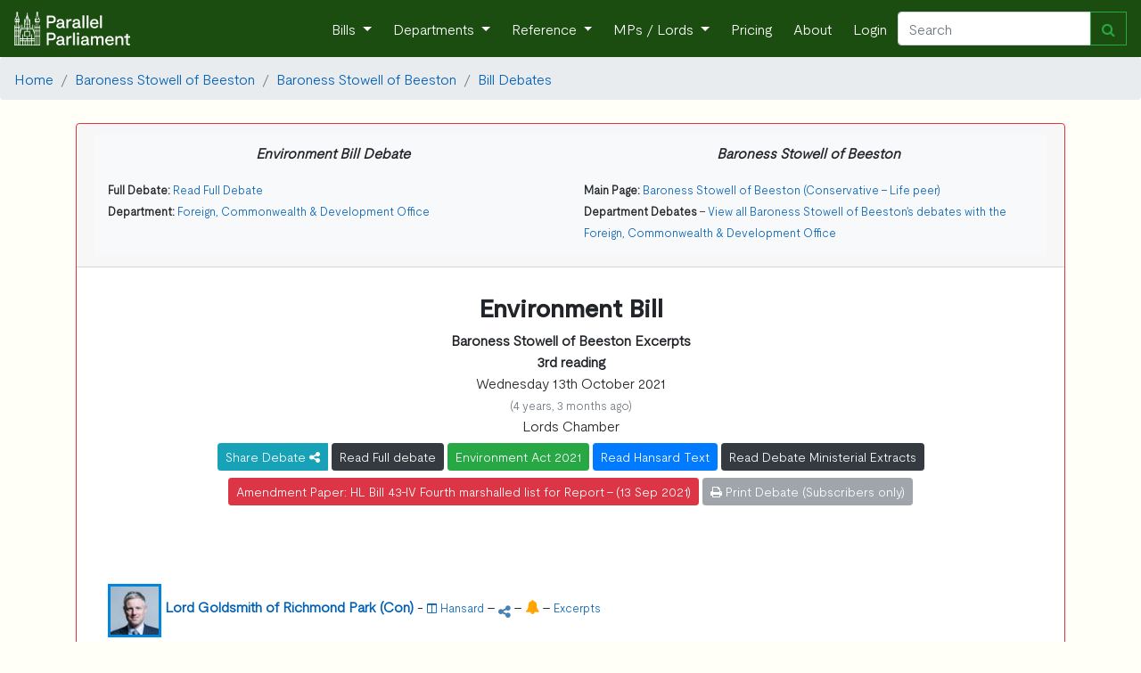

--- FILE ---
content_type: text/html; charset=utf-8
request_url: https://www.parallelparliament.co.uk/mp/baroness-stowell-of-beeston/bill/2019-21/environment
body_size: 7305
content:







    
        <!DOCTYPE html>
<html lang="en" xml:lang="en" xmlns= "http://www.w3.org/1999/xhtml">

  <head>
    
     <!-- Global site tag (gtag.js) - Google Analytics --> 
        <script async src="https://www.googletagmanager.com/gtag/js?id=G-RY8Y7C5VXS"></script>
        <script nonce="UDaOCWqDRJnPNwhAr7cO0w==">
        window.dataLayer = window.dataLayer || [];
        function gtag(){dataLayer.push(arguments);}
        gtag('js', new Date());

        gtag('config', 'G-RY8Y7C5VXS');
        gtag('config', 'AW-16476037553');
        </script>
    
    
    <!-- Required meta tags -->
    <meta charset="utf-8">
    <meta name="viewport" content="width=device-width, initial-scale=1, shrink-to-fit=no">
    <meta http-equiv="Content-Language" content="en">
    <meta name="google" content="notranslate">
    
    <!-- Bootstrap CSS -->
    <link rel="stylesheet" href="https://stackpath.bootstrapcdn.com/bootstrap/4.3.1/css/bootstrap.min.css" integrity="sha384-ggOyR0iXCbMQv3Xipma34MD+dH/1fQ784/j6cY/iJTQUOhcWr7x9JvoRxT2MZw1T" crossorigin="anonymous">
    <link href="https://maxcdn.bootstrapcdn.com/font-awesome/4.7.0/css/font-awesome.min.css" rel="stylesheet">
    
    <link rel="stylesheet" href="/static/UK_Parliament/index.css">
    
    <title> 
    



    
    
        Baroness Stowell of Beeston - All Environment Act 2021 Contributions
    
    





</title>
    <meta name="description" content="
    


    
        Baroness Stowell of Beeston contributions to the   debate
    




     - 
    
        
    
    
    [&lt;Hansard_Headlines: Environment Bill&gt;] debate
    




">
    
    <!-- generics -->
    <link rel="icon" href="/static/UK_Parliament/img/favicon-32x32.png" sizes="32x32">
    <link rel="icon" href="/static/UK_Parliament/img/favicon-16x16.png" sizes="16x16">
    <link rel="icon" href="/static/UK_Parliament/img/favicon.ico" type="x-icon" >
    <link rel="icon" href="/static/UK_Parliament/img/favicon.ico" type="image/png"> 

    <!-- Android -->
    <link rel="shortcut icon" sizes="192x192" href="/static/UK_Parliament/img/android-chrome-192x192.png">
    <link rel="shortcut icon" sizes="512x512" href="/static/UK_Parliament/img/android-chrome-512x512.png">
    
    <!-- iOS -->
    <link rel="apple-touch-icon" href="/static/UK_Parliament/img/apple-touch-icon.png">

    
    
    <script src="https://ajax.googleapis.com/ajax/libs/jquery/3.7.1/jquery.min.js"></script>
        
    <script src="https://cdn.jsdelivr.net/npm/bootstrap@4.6.1/dist/js/bootstrap.bundle.min.js" integrity="sha384-fQybjgWLrvvRgtW6bFlB7jaZrFsaBXjsOMm/tB9LTS58ONXgqbR9W8oWht/amnpF" crossorigin="anonymous"></script>
     

    
    <link href="https://cdn.jsdelivr.net/npm/bootstrap-icons@1.9.1/font/bootstrap-icons.css" media="all" rel="stylesheet">
<link href="https://cdn.jsdelivr.net/npm/eonasdan-bootstrap-datetimepicker@4.17.49/build/css/bootstrap-datetimepicker.min.css" media="all" rel="stylesheet">
<link href="https://cdn.jsdelivr.net/gh/monim67/django-bootstrap-datepicker-plus@5.0.2/src/bootstrap_datepicker_plus/static/bootstrap_datepicker_plus/css/datepicker-widget.css" media="all" rel="stylesheet">
<script src="https://cdn.jsdelivr.net/npm/moment@2.29.4/min/moment-with-locales.min.js"></script>
<script src="https://cdn.jsdelivr.net/npm/eonasdan-bootstrap-datetimepicker@4.17.49/build/js/bootstrap-datetimepicker.min.js"></script>
<script src="https://cdn.jsdelivr.net/gh/monim67/django-bootstrap-datepicker-plus@5.0.2/src/bootstrap_datepicker_plus/static/bootstrap_datepicker_plus/js/datepicker-widget.js"></script>


    
  </head>

<body>
    <!-- Navigation -->
    <nav class="navbar navbar-expand-sm navbar-dark">
        <a class="navbar-brand" href="/">
            <img  src="/static/UK_Parliament/PP_Logo_White.png" class="d-inline-block align-top" style="width: 130px;">
        </a>
        <button class="navbar-toggler" type="button" data-toggle="collapse" data-target="#navbarResponsive" aria-controls="navbarResponsive" aria-expanded="false" aria-label="Toggle navigation">
          <span class="navbar-toggler-icon"></span>
        </button>
        <div class="collapse navbar-collapse" id="navbarResponsive">
            <ul class="navbar-nav ml-auto">
                <li class="nav-item dropdown">
                        <a class="nav-link dropdown-toggle" href="#" id="navbarDropdown" role="button" data-toggle="dropdown" aria-haspopup="true" aria-expanded="false">
                      Bills
                    </a>
                    <div class="dropdown-menu" aria-labelledby="navbarDropdown">
                      <a class="dropdown-item" href="/bills">Live Bills</a>
                      <a class="dropdown-item" href="/bills/government">Government Bills</a>
                      <a class="dropdown-item" href="/bills/private-members">Private Members' Bills</a>
                      <a class="dropdown-item" href="/bills/enacted">Acts of Parliament Created</a>
                    </div>
                </li>
                <li class="nav-item dropdown">
                    <a class="nav-link dropdown-toggle" href="#" id="navbarDropdown" role="button" data-toggle="dropdown" aria-haspopup="true" aria-expanded="false">
                      Departments
                    </a>
                    <div class="dropdown-menu" aria-labelledby="navbarDropdown">
                        
                        <a class="dropdown-item" href="/dept/DBT">Department for Business and Trade</a>

                        <a class="dropdown-item" href="/dept/DCMS">Department for Culture, Media and Sport</a>
                        <a class="dropdown-item" href="/dept/DfE">Department for Education</a>
                        <a class="dropdown-item" href="/dept/DESNZ">Department for Energy Security & Net Zero</a>
                        <a class="dropdown-item" href="/dept/Defra">Department for Environment, Food and Rural Affairs</a>
                        <a class="dropdown-item" href="/dept/DHSC">Department of Health and Social Care</a>
                        
                        
                        <a class="dropdown-item" href="/dept/DfT">Department for Transport</a>
                        <a class="dropdown-item" href="/dept/DSIT">Department for Science, Innovation & Technology</a>
                        <a class="dropdown-item" href="/dept/DWP">Department for Work and Pensions</a>
                        
                        <a class="dropdown-item" href="/dept/cabinet-office">Cabinet Office</a>
                        <a class="dropdown-item" href="/dept/FCDO">Foreign, Commonwealth & Development Office</a>
                        <a class="dropdown-item" href="/dept/home-office">Home Office</a>
                        <a class="dropdown-item" href="/dept/leaders-office">Leader of the House</a>
                        <a class="dropdown-item" href="/dept/MOD">Ministry of Defence</a>
                        <a class="dropdown-item" href="/dept/MHCLG">Ministry of Housing, Communities and Local Government</a>
                        <a class="dropdown-item" href="/dept/MoJ">Ministry of Justice</a>
                        <a class="dropdown-item" href="/dept/NIO">Northern Ireland Office</a>
                        <a class="dropdown-item" href="/dept/scotland-office">Scotland Office</a>
                        <a class="dropdown-item" href="/dept/HMT">HM Treasury</a>
                        <a class="dropdown-item" href="/dept/wales-office">Wales Office</a>
                        <div class="dropdown-divider"></div>
                        <a class="dropdown-item" href="/dept/DFID">Department for International Development (Defunct) </a>
                        <a class="dropdown-item" href="/dept/DExEU">Department for Exiting the European Union (Defunct)</a>
                        <a class="dropdown-item" href="/dept/BEIS">Department for Business, Energy and Industrial Strategy (Defunct)</a>
                        <a class="dropdown-item" href="/dept/DepartmentforInternationalTrade">Department for International Trade (Defunct)</a>
                        
                        
                    </div>
                </li>
                <li class="nav-item dropdown">
                    <a class="nav-link dropdown-toggle" href="#" id="navbarDropdown" role="button" data-toggle="dropdown" aria-haspopup="true" aria-expanded="false">
                      Reference
                    </a>
                    <div class="dropdown-menu" aria-labelledby="navbarDropdown">
                        <a class="dropdown-item" href="/user-guide">User Guide</a>
                        <a class="dropdown-item" href="/stakeholders">Stakeholder Targeting</a>
                        <a class="dropdown-item" href="/datasets">Dataset Downloads</a>
                        <a class="dropdown-item" href="/APPGs">APPGs</a>
                        <a class="dropdown-item" href="/upcoming">Upcoming Events</a>
                        <a class="dropdown-item" href="/glossary">The Glossary</a>
                        <a class="dropdown-item" href="/constituency-changes">2024 General Election</a>
                        
                        <a class="dropdown-item" href="/know-that-face">Learn the faces of Parliament</a>
                        <div class="dropdown-divider"></div>
                        <a class="dropdown-item" href="/petitions/search">Petitions</a>
                        <a class="dropdown-item" href="/tweets/search">Tweets</a>
                        <a class="dropdown-item" href="/publications/search">Publications</a>
                        <a class="dropdown-item" href="/writtenanswers/search">Written Questions</a>
                        <a class="dropdown-item" href="/debates/search">Parliamentary Debates</a>
                        <a class="dropdown-item" href="/commonslibrary/search">Parliamentary Research</a>
                        <a class="dropdown-item" href="/non_dept_publications/search">Non-Departmental Publications</a>
                        <a class="dropdown-item" href="/secondarylegislation/search">Secondary Legislation</a>
                    </div>
                <li class="nav-item dropdown">
                        <a class="nav-link dropdown-toggle" href="#" id="navbarDropdown" role="button" data-toggle="dropdown" aria-haspopup="true" aria-expanded="false">
                          MPs / Lords </a>
                        <div class="dropdown-menu" aria-labelledby="navbarDropdown">
                            <a class="dropdown-item" href="/MPs">Members of Parliament</a>
                            <a class="dropdown-item" href="/Lords">Lords</a>
                        </div>
                </li>
                
                    <li class="nav-item">
                        <a class="nav-link" href="/pricing">Pricing</a>
                    </li>
                
                <li class="nav-item">
                    <a class="nav-link" href="/about">About</a>
                </li>
                
                <li class="nav-item">
                    <a class="nav-link"  href="/login">Login</a>
                
                </li>
            </ul>
            <form class="form-inline my-2 my-lg-0 navbar_autocomplete" action="/search" method='GET'>
                 <div class="input-group" style="width: 100%">
                    <input class="form-control" name="search_term" type="search" placeholder="Search" aria-label="Search" id="navbar_search" autocomplete="off" data-dropdown-id="navbar_dropdown">
                    <div class="input-group-append">
                        <button class="btn btn-outline-success" type="submit" ><i class="fa fa-search" aria-hidden="true"></i></button>
                    </div>
                    <div class=" navbar-dropdown dropdown-menu navbar-ac-results dropdown-menu-right" data-toggle="dropdown" data-autocomplete-url="/autocomplete/navbar" id="navbar_dropdown"></div>
                </div>
            </form>
            
        </div>
    </nav>

    

    
    
        
    
    
 
    
     
        
    

<nav aria-label="breadcrumb">
    <ol class="breadcrumb">
        <li class="breadcrumb-item"><a href="/">Home</a></li>

        
            <li class="breadcrumb-item"><a href="/lord/baroness-stowell-of-beeston">Baroness Stowell of Beeston</a></li>
            
                <li class="breadcrumb-item"><a href="/lord/baroness-stowell-of-beeston">Baroness Stowell of Beeston</a></li>
                <li class="breadcrumb-item"><a href="/lord/baroness-stowell-of-beeston/bill-debates">Bill Debates</a></li>
            
                
        
    </ol>
</nav>





<a name="pagetop"></a>
<div class="container">
    
</div>

<div class="container">
    
             <div class = "row">
    <div class="col-sm-12">
        
            
                <div class = "card pt-0 pl-0 pr-0 pb-0 border-danger" style="border-width:1px;">
            
        
            <a name = "1"></a>
            
                <div class = "card-header">
                    


<div class="col-sm-12  bg-light text-left">
    <div class= "row">
        <div class="col-sm-6">
            <p class = "text-center mt-2">
                <b ><i>Environment Bill Debate</i></b>
            </p>
            <small>
            
                <b>Full Debate: </b><a href ="/debate/2021-10-13/lords/lords-chamber/environment-bill"> Read Full Debate</a><br/>
            
            
                <b>Department: </b><a href ="/dept/FCDO"> Foreign, Commonwealth &amp; Development Office</a><br/>
            
            
            </small> 
        </div>
        <div class="col-sm-6">
            <p class = "text-center mt-2">
                <b><i> Baroness Stowell of Beeston</i></b>
            </p>  
            <small>
            <b>Main Page: </b><a href="/lord/baroness-stowell-of-beeston">Baroness Stowell of Beeston (Conservative - Life peer)</a>

            
                
                    <p><b>Department Debates</b> - <a href="/lord/baroness-stowell-of-beeston/dept-debates/FCDO">View all Baroness Stowell of Beeston's debates with the Foreign, Commonwealth &amp; Development Office</a>
                                          
            
            
            </small>
        </div>

    </div>
</div>


                </div>
            
            <div class = "card-body mt-2 text-center">
    <div class="row">
        
            <div class="col">
                
            </div>
            
                <div class="col-sm-12 text-center">
            
                    
                <h3><b>Environment Bill</b><br/></h3>
                
                
                
                    
                        <b>Baroness Stowell of Beeston Excerpts</b><br/>
                    
                
        
                
            </div>
            <div class="col">
                
            </div>
        
    </div>
    <div class="row">
        <div class="col">
            


    
        <b>3rd reading</b>
        
    
    <br/>


    Wednesday 13th October 2021 <p class="text-muted mb-0"><small>(4 years, 3 months ago)</small></p>
    Lords Chamber<br/>


    <div class="btn-group">
    <a data-toggle="dropdown" class="btn btn-info mt-2 btn-sm" style="color:white;">
         Share Debate <i class="fa fa-share-alt fa-inverse"></i>
    </a>
    <div class="dropdown-menu text-center">
        <span>
            <a data-original-title="Twitter" rel="tooltip"  href="https://twitter.com/intent/tweet?url=https://www.parallelparliament.co.uk/debate/2021-10-13/lords/lords-chamber/environment-bill" class="btn btn-twitter" >
                <i class="fa fa-twitter fa-lg"></i>
            </a>

            <a data-original-title="Facebook" rel="tooltip"  href="https://www.facebook.com/sharer.php?u=https://www.parallelparliament.co.uk/debate/2021-10-13/lords/lords-chamber/environment-bill" class="btn btn-facebook">
                <i class="fa fa-facebook fa-lg"></i>
            </a>

            <a data-original-title="LinkedIn" rel="tooltip"  href="https://www.linkedin.com/shareArticle?mini=true&url=https://www.parallelparliament.co.uk/debate/2021-10-13/lords/lords-chamber/environment-bill" class="btn btn-linkedin mt-1">
                <i class="fa fa-linkedin fa-lg"></i>
            </a>

            <a  data-original-title="Email" rel="tooltip" href="mailto:?body=https://www.parallelparliament.co.uk/debate/2021-10-13/lords/lords-chamber/environment-bill" class="btn btn-mail mt-1">
                <i class="fa fa-envelope fa-lg"></i>
            </a>
            <button type="button" class=" mt-1 btn btn-primary click_copy" link-name='https://www.parallelparliament.co.uk/debate/2021-10-13/lords/lords-chamber/environment-bill'>Copy Link</button>
        </span>        
    </div>
</div>



                                
        <a href = "/debate/2021-10-13/lords/lords-chamber/environment-bill" class="btn btn-dark mt-2 btn-sm text-wrap">Read Full debate</a>
    



    
        <a href = "/bills/2019-21/environment" class="btn btn-success mt-2 btn-sm text-wrap">Environment Act 2021</a>
        
    


    <a href = "https://hansard.parliament.uk/Lords/2021-10-13/debates/0E8CA293-2375-44CE-8780-6E8EEA59C4F6/EnvironmentBill" class="btn btn-primary btn-sm mt-2 text-wrap">Read Hansard Text</a>
  




    
        <a class="btn btn-dark mt-2 btn-sm text-wrap" href ="/debate/2021-10-13/lords/lords-chamber/environment-bill/ministerial-extracts">Read Debate Ministerial Extracts</a>
    




    <a class="btn btn-danger btn-sm mt-2 text-wrap" href="https://bills.parliament.uk/publications/42561/documents/645">Amendment Paper: HL Bill 43-IV Fourth marshalled list for Report - (13 Sep 2021)</a>
  




    
        <button class="btn btn-secondary btn-sm mt-2 text-wrap" disabled><i class="fa fa-print" aria-hidden="true"></i> Print Debate (Subscribers only)</button>
    





    
    
        </div>
    </div>
</div>

            
            <div class = "card-body">
                
            </div>
            
            <div class ="card-body" id="speech_body">
                
                    
                        
                            <a id= '5BF97691-C722-4A00-9C0C-854F78434842'></a>
                        
                        <div class="col-sm-12 mt-2 mb-2" speech = "true">
    
        
    
        







    <div id="contrib-5BF97691-C722-4A00-9C0C-854F78434842">



<span>
    
        
            <img src="/static/UK_Parliament/img/mp_images/thumbnail/debate_image/4062-60x60_debate_image.jpg" alt="Lord Goldsmith of Richmond Park Portrait" style="width:60px;height:60px;border:3px solid #0087DC" >
        
    
    
    
    <b>
    
        <a href = "/lord/lord-goldsmith-of-richmond-park">
        
        
            Lord Goldsmith of Richmond Park (Con)</a> 
        
    
        </b>

    
        <div class = 'd-md-none'>
        </div>
    
    
    
    
    
         
    
        -
        <a href = "https://hansard.parliament.uk/Lords/2021-10-13/debates/0E8CA293-2375-44CE-8780-6E8EEA59C4F6/EnvironmentBill#contribution-5BF97691-C722-4A00-9C0C-854F78434842" ><small><i class="fa fa-columns" aria-hidden="true"></i> Hansard</small></a>            
    
    
    
        
            
                - 
                
<span class="btn-group">
    <a data-toggle="dropdown">
        <i class="fa fa-share-alt fa-inverse" style="color:steelblue;"></i>
    </a>
    <div class="dropdown-menu text-center">
        <span>
            <a data-original-title="Twitter" rel="tooltip"  href="https://twitter.com/intent/tweet?url=https://www.parallelparliament.co.uk/r/mp/baroness-stowell-of-beeston/bill/2019-21/environment/contrib/5BF97691-C722-4A00-9C0C-854F78434842" class="btn btn-twitter" >
                <i class="fa fa-twitter fa-lg"></i>
            </a>

            <a data-original-title="Facebook" rel="tooltip"  href="https://www.facebook.com/sharer.php?u=https://www.parallelparliament.co.uk/r/mp/baroness-stowell-of-beeston/bill/2019-21/environment/contrib/5BF97691-C722-4A00-9C0C-854F78434842" class="btn btn-facebook">
                <i class="fa fa-facebook fa-lg"></i>
            </a>

            <a data-original-title="LinkedIn" rel="tooltip"  href="https://www.linkedin.com/shareArticle?mini=true&url=https://www.parallelparliament.co.uk/r/mp/baroness-stowell-of-beeston/bill/2019-21/environment/contrib/5BF97691-C722-4A00-9C0C-854F78434842" class="btn btn-linkedin mt-1">
                <i class="fa fa-linkedin fa-lg"></i>
            </a>

            <a  data-original-title="Email" rel="tooltip" href="mailto:?body=https://www.parallelparliament.co.uk/r/mp/baroness-stowell-of-beeston/bill/2019-21/environment/contrib/5BF97691-C722-4A00-9C0C-854F78434842" class="btn btn-mail mt-1">
                <i class="fa fa-envelope fa-lg"></i>
            </a>
            
            <button type="button" class=" mt-1 btn btn-primary click_copy" link-name='https://www.parallelparliament.co.uk/r/mp/baroness-stowell-of-beeston/bill/2019-21/environment/contrib/5BF97691-C722-4A00-9C0C-854F78434842' >Copy Link</button>
        </span>        
    </div>

</span>



              
            
                -
                <a data-toggle="modal" id="mp_alert" data-target="#mp_modal" mp_name="Lord Goldsmith of Richmond Park" mp_id="4062" mp_sample_url="/lord/lord-goldsmith-of-richmond-park/email-sample" >                
                <i class="fa fa-bell create_alert" style="color:orange"></i></a> </b>
            
                
    
    
        -
        <a href = "/mp/lord-goldsmith-of-richmond-park/debate/Lords/2021-10-13/debates/0E8CA293-2375-44CE-8780-6E8EEA59C4F6/EnvironmentBill" ><small> Excerpts</small></a>
    
    
</span>
<br/>


<p>I reassure my noble friend that, throughout the passage of the Bill, Ministers and officials from the UK Government have worked very closely with Ministers and officials from the devolved Administrations. We have consistently engaged with the Scottish Government on many of its contents and will continue to do so in future. I hope that answers his question.</p>


    </div>

    





    

    
</div>
                    
                        
                            <a id= 'B746A4AD-C4D6-4F36-9602-0CC346E3D563'></a>
                        
                        <div class="col-sm-12 mt-2 mb-2" speech = "true">
    
        
    
        


    <div class="bg-light pl-1 pt-1 pr-2" style="border:thin solid #222221">






    <div id="contrib-B746A4AD-C4D6-4F36-9602-0CC346E3D563">



<span>
    
        
            <img src="/static/UK_Parliament/img/mp_images/thumbnail/debate_image/4205-60x60_debate_image.jpg" alt="Baroness Stowell of Beeston Portrait" style="width:60px;height:60px;border:3px solid #0087DC" >
        
    
    
    
    <b>
    
        <a href = "/lord/baroness-stowell-of-beeston">
        
        
            Baroness Stowell of Beeston (Con)</a> 
        
    
        </b>

    
        <div class = 'd-md-none'>
        </div>
    
    
    
    
    
         
    
        -
        <a href = "https://hansard.parliament.uk/Lords/2021-10-13/debates/0E8CA293-2375-44CE-8780-6E8EEA59C4F6/EnvironmentBill#contribution-B746A4AD-C4D6-4F36-9602-0CC346E3D563" ><small><i class="fa fa-columns" aria-hidden="true"></i> Hansard</small></a>            
    
    
    
        
            
                - 
                
<span class="btn-group">
    <a data-toggle="dropdown">
        <i class="fa fa-share-alt fa-inverse" style="color:steelblue;"></i>
    </a>
    <div class="dropdown-menu text-center">
        <span>
            <a data-original-title="Twitter" rel="tooltip"  href="https://twitter.com/intent/tweet?url=https://www.parallelparliament.co.uk/r/mp/baroness-stowell-of-beeston/bill/2019-21/environment/contrib/B746A4AD-C4D6-4F36-9602-0CC346E3D563" class="btn btn-twitter" >
                <i class="fa fa-twitter fa-lg"></i>
            </a>

            <a data-original-title="Facebook" rel="tooltip"  href="https://www.facebook.com/sharer.php?u=https://www.parallelparliament.co.uk/r/mp/baroness-stowell-of-beeston/bill/2019-21/environment/contrib/B746A4AD-C4D6-4F36-9602-0CC346E3D563" class="btn btn-facebook">
                <i class="fa fa-facebook fa-lg"></i>
            </a>

            <a data-original-title="LinkedIn" rel="tooltip"  href="https://www.linkedin.com/shareArticle?mini=true&url=https://www.parallelparliament.co.uk/r/mp/baroness-stowell-of-beeston/bill/2019-21/environment/contrib/B746A4AD-C4D6-4F36-9602-0CC346E3D563" class="btn btn-linkedin mt-1">
                <i class="fa fa-linkedin fa-lg"></i>
            </a>

            <a  data-original-title="Email" rel="tooltip" href="mailto:?body=https://www.parallelparliament.co.uk/r/mp/baroness-stowell-of-beeston/bill/2019-21/environment/contrib/B746A4AD-C4D6-4F36-9602-0CC346E3D563" class="btn btn-mail mt-1">
                <i class="fa fa-envelope fa-lg"></i>
            </a>
            
            <button type="button" class=" mt-1 btn btn-primary click_copy" link-name='https://www.parallelparliament.co.uk/r/mp/baroness-stowell-of-beeston/bill/2019-21/environment/contrib/B746A4AD-C4D6-4F36-9602-0CC346E3D563' >Copy Link</button>
        </span>        
    </div>

</span>



              
            
                -
                <a data-toggle="modal" id="mp_alert" data-target="#mp_modal" mp_name="Baroness Stowell of Beeston" mp_id="4205" mp_sample_url="/lord/baroness-stowell-of-beeston/email-sample" >                
                <i class="fa fa-bell create_alert" style="color:orange"></i></a> </b>
            
                
    
    
    
</span>
<br/>


<p>My Lords, I apologise for intervening on a Bill that I have not been involved in, but my understanding of the procedure at this point is that those who wish to speak will do so and then the Minister will respond at the end, rather than this being a series of questions and answers. I wonder if that might assist the House.</p>


    </div>

    

    </div>





    

    
</div>
                    
                
            </div>
            
            
            
                <div class="card-footer pt-0 pb-0 mt-2 text-center">
                    <small><a href = "#1"><b>Return to start of debate</b></small></a> -
                    <small><a href = "#pagetop"><b>Return to top of page</b></small></a>
                </div>
            
        </div>
    </div>
        </div>
    
</div>




     

    <!-- Optional JavaScript -->
    <!-- jQuery first, then Popper.js, then Bootstrap JS -->
    
    
    <script src="/static/js/autocomplete.js"></script>
    <script src="/static/js/copy_to_clipboard.js"></script>
    <script src="/static/js/page/base.js"></script>
</body>

    







    <div class ="container">
        <div class="modal fade" id="mp_modal" tabindex="-1" role="dialog" aria-labelledby="exampleModalLabel" aria-hidden="true">
            
<div class="modal-dialog" role="document">
    <form action="" method="POST">
        <input type="hidden" name="csrfmiddlewaretoken" value="SZ0iPabey8og50DTBTqPzHMEt57DjwYYkF5SeCklVtrtwD3IzAIIU1z6zMS4E7wU">
        <input type="hidden" id="alert_name" name="alert_name" value="Baroness Stowell of Beeston">
        <input type="hidden" id="alert_mp" name="alert_mp" value="4205">

        <div class="modal-content">
            <div class="modal-header text-center justify-content-center">
                <div class="row">
                    <h5 class="modal-title text-center justify-content-center" id="mp_modal_name_title"><b>Create Alert for Baroness Stowell of Beeston </b></h5>
                    
                </div>
            </div>
             <div class="modal-body"> 
                <div class = "row justify-content-center">  
                    <div class="col-sm-12 mt-1 ">
                        Receive Alerts for:
                        <ul>
                            <li> Parliamentary Debates </li>
                            <li> Written Questions </li>
                            <li> Early Day Motions </li>
                            <li> Tweets </li>
                            <li> Select Committee</li>
                            <li> Publications </li>
                        </ul>
                    </div>
                </div>
                
                    <div class = "row">    
                        <div class="col-sm-12 mt-1 ">
                            <a class="btn btn-dark btn-block" id="sample_url" href ="/lord/baroness-stowell-of-beeston/email-sample" role="button">View Sample Alert</a>
                        </div>
                    </div>
                
                <hr>
                
<div class = "row text-center justify-content-center">
    <div class="col-sm-12 mt-2">
        <h5> Choose Alert Frequency</h5>
        <p><small><i> If no alert frequency is chosen, an Immediate alert is created by default</i></small></p>
    </div>
</div>
<div id="myGroup2">
    <div class = "row text-center justify-content-center"> 
        <div class="col-sm-4 mb-1 mt-1">
            <div class="btn-group-toggle" data-toggle="buttons">
                
                    <label class="btn btn-primary btn-block" id="immediatebutton">
                        <input type="checkbox" autocomplete="off"  name="immediate"> Immediate
                    </label>
                 
            </div>
        </div>

        <div class ="col-sm-4 mb-1 mt-1">
            
            <button class="btn 
            
                btn-primary 
            
                
                btn-block" type="button" id="dailybutton" data-toggle="collapse" data-parent="#myGroup2" data-target="#dailybox" aria-expanded="false" aria-controls="KeywordBox">
                Daily Alert
            </button>    
        </div>
        <div class ="col-sm-4 mb-1 mt-1">              
            <button class="btn
            
                btn-primary 
            
            btn-block" type="button" id="weeklybutton" data-toggle="collapse" data-parent="#myGroup2" data-target="#weeklybox" aria-expanded="false" aria-controls="KeywordBox">
                Weekly Alert
            </button>
        </div>

    </div>
    <div class = "row justify-content-center mt-2">
        <div class="accordion-group">
            <div 
                
                    class="collapse" 
                
                id="dailybox" data-parent="#myGroup2">
                <div class="card-text text-center">
                    Enter time for alert: <br/>
                    <div class="input-group dbdp">
                        <input type="text" name="daily_time"
                        
                        id="id_daily_time" data-dbdp-config="{&quot;variant&quot;:&quot;time&quot;,&quot;backend_date_format&quot;:&quot;HH:mm&quot;,&quot;options&quot;:{&quot;format&quot;:&quot;HH:mm&quot;}}" data-dbdp-debug="" data-name="daily_time">
                      
                      
                        <div class="input-group-addon input-group-append input-group-text">
                            <i class="bi-clock"></i>
                        </div>
                      </div>
                </div>
            </div>
            <div
            
                    class="collapse" 
            
            id="weeklybox" data-parent="#myGroup2">
                <div class="card-text text-center">
                    Select Day for alert:<br/>
                    <select name="alert_day" id="id_alert_day">
  <option value="" selected>----</option>

  <option value="0">Monday</option>

  <option value="1">Tuesday</option>

  <option value="2">Wednesday</option>

  <option value="3">Thursday</option>

  <option value="4">Friday</option>

  <option value="5">Saturday</option>

  <option value="6">Sunday</option>

</select><br/>
                    Enter Time for alert: <br/>
                    <div class="input-group dbdp">
                        <input type="text" name="weekly_time"
                        
                        id="id_weekly_time" data-dbdp-config="{&quot;variant&quot;:&quot;time&quot;,&quot;backend_date_format&quot;:&quot;HH:mm&quot;,&quot;options&quot;:{&quot;format&quot;:&quot;HH:mm&quot;}}" data-dbdp-debug="" data-name="weekly_time">
                      
                      
                        <div class="input-group-addon input-group-append input-group-text">
                            <i class="bi-clock"></i>
                        </div>
                    </div>
                </div>
            </div>
        </div>                    
    </div>
</div>


            </div>
             <div class="modal-footer">
    <div class="row">                        
        <div class="col-sm-12">  
             
                
                    <small><p>A Parallel Parliament Subscription is required to receive alerts, you can view more details by clicking on the button below.</p> 
                    <a class="btn btn-default btn-warning mt-1 mb-1" href = /pricing id="create_modal_alert" name ="create_alert" role="button">Subscription Options</a>
            
                
            
            <button type="button" class="btn btn-secondary mt-1 mb-1" data-dismiss="modal">Close</button>
        </div>
    </div>
 </div>            
        </div>
    </form>
</div>

        </div>
    </div>
    
    <script src="/static/js/js_create_mp_modal.js"></script>
    <script src="/static/js/debate_anchor_highlight.js"></script>





--- FILE ---
content_type: application/javascript
request_url: https://www.parallelparliament.co.uk/static/js/debate_anchor_highlight.js
body_size: 70
content:
    var hash = $(location).attr('hash');
    hash = hash.replace('#','');
    var page_link = '#contrib-'+hash;
    
    $(page_link).css("background-color","cornsilk");
    

--- FILE ---
content_type: application/javascript
request_url: https://www.parallelparliament.co.uk/static/js/js_create_mp_modal.js
body_size: 380
content:
$('#mp_modal').on('show.bs.modal', function (event) {
    var button = $(event.relatedTarget);
    var mp_name =$(button).attr('mp_name');
    var mp_id =$(button).attr('mp_id');
    var mp_sample_url =$(button).attr('mp_sample_url');
    var modal = $(this);
    modal.find('.modal-title').text('Create Alert for  ' + mp_name);
    modal.find('#alert_mp').val(mp_id);
    modal.find('#alert_name').val(mp_name);
    modal.find('#sample_url').attr("href", mp_sample_url);
    
    });